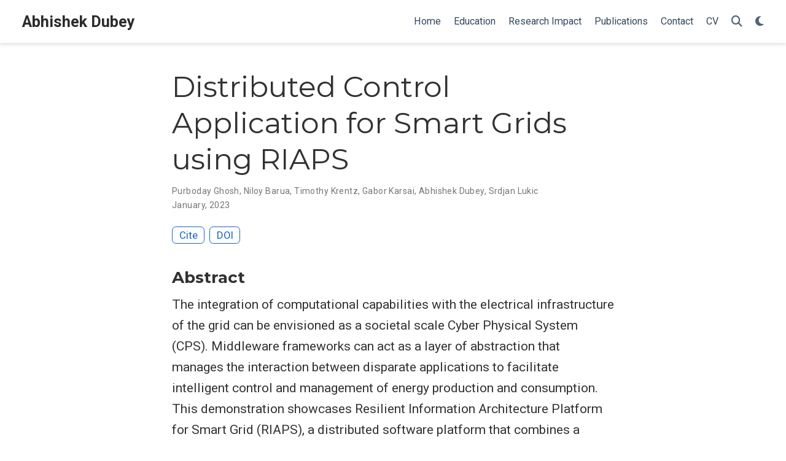

--- FILE ---
content_type: text/html; charset=utf-8
request_url: https://abhishekdubey.bio/publication/10207607/
body_size: 4324
content:
<!doctype html><!-- This site was created with Wowchemy. https://www.wowchemy.com --><!-- Last Published: December 1, 2025 --><html lang=en-us><head><meta charset=utf-8><meta name=viewport content="width=device-width,initial-scale=1"><meta http-equiv=X-UA-Compatible content="IE=edge"><meta name=generator content="Wowchemy 5.9.0 for Hugo"><link rel=preconnect href=https://fonts.gstatic.com crossorigin><link rel=preload as=style href="https://fonts.googleapis.com/css2?family=Montserrat:wght@400;700&family=Roboto+Mono&family=Roboto:wght@400;700&display=swap"><link rel=stylesheet href="https://fonts.googleapis.com/css2?family=Montserrat:wght@400;700&family=Roboto+Mono&family=Roboto:wght@400;700&display=swap" media=print onload='this.media="all"'><link rel=stylesheet href=/css/vendor-bundle.min.047268c6dd09ad74ba54a0ba71837064.css media=print onload='this.media="all"'><link rel=stylesheet href=https://cdn.jsdelivr.net/gh/jpswalsh/academicons@1.9.4/css/academicons.min.css integrity="sha512-IW0nhlW5MgNydsXJO40En2EoCkTTjZhI3yuODrZIc8cQ4h1XcF53PsqDHa09NqnkXuIe0Oiyyj171BqZFwISBw==" crossorigin=anonymous media=print onload='this.media="all"'><link rel=stylesheet href=/css/wowchemy.7eaca94f0cfe2f9115699dbdb8fbc775.css><link rel=stylesheet href=/css/libs/chroma/github-light.min.css title=hl-light media=print onload='this.media="all"'><link rel=stylesheet href=/css/libs/chroma/dracula.min.css title=hl-dark media=print onload='this.media="all"' disabled><meta name=author content="Abhishek Dubey"><meta name=description content="The integration of computational capabilities with the electrical infrastructure of the grid can be envisioned as a societal scale Cyber Physical System (CPS). Middleware frameworks can act as a layer of abstraction that manages the interaction between disparate applications to facilitate intelligent control and management of energy production and consumption. This demonstration showcases Resilient Information Architecture Platform for Smart Grid (RIAPS), a distributed software platform that combines a domain specific modeling language with framework-level services such as communication, remote deployment of applications, distributed coordination, time synchronization, and fault tolerance, to develop and run distributed applications. An example of an energy demand curtailment scheme called load shedding is presented, to highlight how the RIAPS framework can be used to implement distributed algorithms to control elements of a power system, which runs as a simulation using OpenDSS."><link rel=alternate hreflang=en-us href=https://abhishekdubey.bio/publication/10207607/><link rel=canonical href=https://abhishekdubey.bio/publication/10207607/><link rel=manifest href=/manifest.webmanifest><link rel=icon type=image/png href=/media/icon_hu805a37aff28a1fe5168ededdc3ce7bea_371735_32x32_fill_lanczos_center_3.png><link rel=apple-touch-icon type=image/png href=/media/icon_hu805a37aff28a1fe5168ededdc3ce7bea_371735_180x180_fill_lanczos_center_3.png><meta name=theme-color content="#1565c0"><meta property="twitter:card" content="summary"><meta property="twitter:image" content="https://abhishekdubey.bio/media/icon_hu805a37aff28a1fe5168ededdc3ce7bea_371735_512x512_fill_lanczos_center_3.png"><meta property="og:type" content="article"><meta property="og:site_name" content="Abhishek Dubey"><meta property="og:url" content="https://abhishekdubey.bio/publication/10207607/"><meta property="og:title" content="Distributed Control Application for Smart Grids using RIAPS | Abhishek Dubey"><meta property="og:description" content="The integration of computational capabilities with the electrical infrastructure of the grid can be envisioned as a societal scale Cyber Physical System (CPS). Middleware frameworks can act as a layer of abstraction that manages the interaction between disparate applications to facilitate intelligent control and management of energy production and consumption. This demonstration showcases Resilient Information Architecture Platform for Smart Grid (RIAPS), a distributed software platform that combines a domain specific modeling language with framework-level services such as communication, remote deployment of applications, distributed coordination, time synchronization, and fault tolerance, to develop and run distributed applications. An example of an energy demand curtailment scheme called load shedding is presented, to highlight how the RIAPS framework can be used to implement distributed algorithms to control elements of a power system, which runs as a simulation using OpenDSS."><meta property="og:image" content="https://abhishekdubey.bio/media/icon_hu805a37aff28a1fe5168ededdc3ce7bea_371735_512x512_fill_lanczos_center_3.png"><meta property="og:locale" content="en-us"><meta property="article:published_time" content="2024-01-21T17:12:02+00:00"><meta property="article:modified_time" content="2023-01-01T00:00:00+00:00"><script type=application/ld+json>{"@context":"https://schema.org","@type":"Article","mainEntityOfPage":{"@type":"WebPage","@id":"https://abhishekdubey.bio/publication/10207607/"},"headline":"Distributed Control Application for Smart Grids using RIAPS","datePublished":"2024-01-21T17:12:02Z","dateModified":"2023-01-01T00:00:00Z","author":{"@type":"Person","name":"Purboday Ghosh"},"publisher":{"@type":"Organization","name":"Abhishek Dubey","logo":{"@type":"ImageObject","url":"https://abhishekdubey.bio/media/icon_hu805a37aff28a1fe5168ededdc3ce7bea_371735_192x192_fill_lanczos_center_3.png"}},"description":"The integration of computational capabilities with the electrical infrastructure of the grid can be envisioned as a societal scale Cyber Physical System (CPS). Middleware frameworks can act as a layer of abstraction that manages the interaction between disparate applications to facilitate intelligent control and management of energy production and consumption. This demonstration showcases Resilient Information Architecture Platform for Smart Grid (RIAPS), a distributed software platform that combines a domain specific modeling language with framework-level services such as communication, remote deployment of applications, distributed coordination, time synchronization, and fault tolerance, to develop and run distributed applications. An example of an energy demand curtailment scheme called load shedding is presented, to highlight how the RIAPS framework can be used to implement distributed algorithms to control elements of a power system, which runs as a simulation using OpenDSS."}</script><title>Distributed Control Application for Smart Grids using RIAPS | Abhishek Dubey</title></head><body id=top data-spy=scroll data-offset=70 data-target=#TableOfContents class=page-wrapper data-wc-page-id=c45f5a2198801e12fdfc7283106e1a46><script src=/js/wowchemy-init.min.e6724bea461adf2acc4820665a329eca.js></script><aside class=search-modal id=search><div class=container><section class=search-header><div class="row no-gutters justify-content-between mb-3"><div class=col-6><h1>Search</h1></div><div class="col-6 col-search-close"><a class=js-search href=# aria-label=Close><i class="fas fa-times-circle text-muted" aria-hidden=true></i></a></div></div><div id=search-box><input name=q id=search-query placeholder=Search... autocapitalize=off autocomplete=off autocorrect=off spellcheck=false type=search class=form-control aria-label=Search...></div></section><section class=section-search-results><div id=search-hits></div></section></div></aside><div class="page-header header--fixed"><header><nav class="navbar navbar-expand-lg navbar-light compensate-for-scrollbar" id=navbar-main><div class=container-xl><div class="d-none d-lg-inline-flex"><a class=navbar-brand href=/>Abhishek Dubey</a></div><button type=button class=navbar-toggler data-toggle=collapse data-target=#navbar-content aria-controls=navbar-content aria-expanded=false aria-label="Toggle navigation">
<span><i class="fas fa-bars"></i></span></button><div class="navbar-brand-mobile-wrapper d-inline-flex d-lg-none"><a class=navbar-brand href=/>Abhishek Dubey</a></div><div class="navbar-collapse main-menu-item collapse justify-content-end" id=navbar-content><ul class="navbar-nav d-md-inline-flex"><li class=nav-item><a class=nav-link href=/#about><span>Home</span></a></li><li class=nav-item><a class=nav-link href=/#education><span>Education</span></a></li><li class=nav-item><a class=nav-link href=/#impact><span>Research Impact</span></a></li><li class=nav-item><a class=nav-link href=/#pubs><span>Publications</span></a></li><li class=nav-item><a class=nav-link href=/#contact><span>Contact</span></a></li><li class=nav-item><a class=nav-link href=/uploads/resume.pdf><span>CV</span></a></li></ul></div><ul class="nav-icons navbar-nav flex-row ml-auto d-flex pl-md-2"><li class=nav-item><a class="nav-link js-search" href=# aria-label=Search><i class="fas fa-search" aria-hidden=true></i></a></li><li class="nav-item dropdown theme-dropdown"><a href=# class=nav-link data-toggle=dropdown aria-haspopup=true aria-label="Display preferences"><i class="fas fa-moon" aria-hidden=true></i></a><div class=dropdown-menu><a href=# class="dropdown-item js-set-theme-light"><span>Light</span>
</a><a href=# class="dropdown-item js-set-theme-dark"><span>Dark</span>
</a><a href=# class="dropdown-item js-set-theme-auto"><span>Automatic</span></a></div></li></ul></div></nav></header></div><div class=page-body><div class=pub><div class="article-container pt-3"><h1>Distributed Control Application for Smart Grids using RIAPS</h1><div class=article-metadata><div><span>Purboday Ghosh</span>, <span>Niloy Barua</span>, <span>Timothy Krentz</span>, <span>Gabor Karsai</span>, <span>Abhishek Dubey</span>, <span>Srdjan Lukic</span></div><span class=article-date>January, 2023</span></div><div class="btn-links mb-3"><a href=# class="btn btn-outline-primary btn-page-header js-cite-modal" data-filename=/publication/10207607/cite.bib>Cite
</a><a class="btn btn-outline-primary btn-page-header" href=https://doi.org/10.1109/SMARTCOMP58114.2023.00042 target=_blank rel=noopener>DOI</a></div></div><div class=article-container><h3>Abstract</h3><p class=pub-abstract>The integration of computational capabilities with the electrical infrastructure of the grid can be envisioned as a societal scale Cyber Physical System (CPS). Middleware frameworks can act as a layer of abstraction that manages the interaction between disparate applications to facilitate intelligent control and management of energy production and consumption. This demonstration showcases Resilient Information Architecture Platform for Smart Grid (RIAPS), a distributed software platform that combines a domain specific modeling language with framework-level services such as communication, remote deployment of applications, distributed coordination, time synchronization, and fault tolerance, to develop and run distributed applications. An example of an energy demand curtailment scheme called load shedding is presented, to highlight how the RIAPS framework can be used to implement distributed algorithms to control elements of a power system, which runs as a simulation using OpenDSS.</p><div class=row><div class=col-md-1></div><div class=col-md-10><div class=row><div class="col-12 col-md-3 pub-row-heading">Type</div><div class="col-12 col-md-9"><a href=/publication/#paper-conference>Conference paper</a></div></div></div><div class=col-md-1></div></div><div class="d-md-none space-below"></div><div class=row><div class=col-md-1></div><div class=col-md-10><div class=row><div class="col-12 col-md-3 pub-row-heading">Publication</div><div class="col-12 col-md-9"><em>2023 IEEE International Conference on Smart Computing (SMARTCOMP)</em></div></div></div><div class=col-md-1></div></div><div class="d-md-none space-below"></div><div class=space-below></div><div class=article-style></div><div class=article-tags><a class="badge badge-light" href=/tag/cyber-physical-systems/>Cyber Physical Systems</a></div><div class=share-box><ul class=share><li><a href="https://twitter.com/intent/tweet?url=https%3A%2F%2Fabhishekdubey.bio%2Fpublication%2F10207607%2F&amp;text=Distributed+Control+Application+for+Smart+Grids+using+RIAPS" target=_blank rel=noopener class=share-btn-twitter aria-label=twitter><i class="fab fa-twitter"></i></a></li><li><a href="https://www.facebook.com/sharer.php?u=https%3A%2F%2Fabhishekdubey.bio%2Fpublication%2F10207607%2F&amp;t=Distributed+Control+Application+for+Smart+Grids+using+RIAPS" target=_blank rel=noopener class=share-btn-facebook aria-label=facebook><i class="fab fa-facebook"></i></a></li><li><a href="mailto:?subject=Distributed%20Control%20Application%20for%20Smart%20Grids%20using%20RIAPS&amp;body=https%3A%2F%2Fabhishekdubey.bio%2Fpublication%2F10207607%2F" target=_blank rel=noopener class=share-btn-email aria-label=envelope><i class="fas fa-envelope"></i></a></li><li><a href="https://www.linkedin.com/shareArticle?url=https%3A%2F%2Fabhishekdubey.bio%2Fpublication%2F10207607%2F&amp;title=Distributed+Control+Application+for+Smart+Grids+using+RIAPS" target=_blank rel=noopener class=share-btn-linkedin aria-label=linkedin-in><i class="fab fa-linkedin-in"></i></a></li><li><a href="whatsapp://send?text=Distributed+Control+Application+for+Smart+Grids+using+RIAPS%20https%3A%2F%2Fabhishekdubey.bio%2Fpublication%2F10207607%2F" target=_blank rel=noopener class=share-btn-whatsapp aria-label=whatsapp><i class="fab fa-whatsapp"></i></a></li><li><a href="https://service.weibo.com/share/share.php?url=https%3A%2F%2Fabhishekdubey.bio%2Fpublication%2F10207607%2F&amp;title=Distributed+Control+Application+for+Smart+Grids+using+RIAPS" target=_blank rel=noopener class=share-btn-weibo aria-label=weibo><i class="fab fa-weibo"></i></a></li></ul></div></div></div></div><div class=page-footer><div class=container><footer class=site-footer><p class=powered-by><a href=/tag/privacy/>privacy</a></p><p class="powered-by copyright-license-text">© 2025 Me. This work is licensed under <a href=https://creativecommons.org/licenses/by-nc-nd/4.0 rel="noopener noreferrer" target=_blank>CC BY NC ND 4.0</a></p><p class="powered-by footer-license-icons"><a href=https://creativecommons.org/licenses/by-nc-nd/4.0 rel="noopener noreferrer" target=_blank aria-label="Creative Commons"><i class="fab fa-creative-commons fa-2x" aria-hidden=true></i>
<i class="fab fa-creative-commons-by fa-2x" aria-hidden=true></i>
<i class="fab fa-creative-commons-nc fa-2x" aria-hidden=true></i>
<i class="fab fa-creative-commons-nd fa-2x" aria-hidden=true></i></a></p><p class=powered-by>Published with <a href="https://wowchemy.com/?utm_campaign=poweredby" target=_blank rel=noopener>Wowchemy</a> — the free, <a href=https://github.com/wowchemy/wowchemy-hugo-themes target=_blank rel=noopener>open source</a> website builder that empowers creators.</p></footer></div></div><script src=/js/vendor-bundle.min.938a3a7554cd9f6602290411f64d2617.js></script><script id=search-hit-fuse-template type=text/x-template>
    <div class="search-hit" id="summary-{{key}}">
      <div class="search-hit-content">
        <div class="search-hit-name">
          <a href="{{relpermalink}}">{{title}}</a>
          <div class="article-metadata search-hit-type">{{type}}</div>
          <p class="search-hit-description">{{snippet}}</p>
        </div>
      </div>
    </div>
  </script><script src=https://cdn.jsdelivr.net/gh/krisk/Fuse@v3.2.1/dist/fuse.min.js integrity="sha512-o38bmzBGX+hD3JHWUFCDA09btWaqrNmoJ3RXLlrysA7PP01Kgs4UlE4MhelE1v5dJR3+cxlR4qQlotsW7jKsnw==" crossorigin=anonymous></script><script src=https://cdn.jsdelivr.net/gh/julmot/mark.js@8.11.1/dist/jquery.mark.min.js integrity="sha512-mhbv5DqBMgrWL+32MmsDOt/OAvqr/cHimk6B8y/bx/xS88MVkYGPiVv2ixKVrkywF2qHplNRUvFsAHUdxZ3Krg==" crossorigin=anonymous></script><script id=page-data type=application/json>{"use_headroom":true}</script><script src=/js/wowchemy-headroom.db4755770454eb63685f8de785c0a172.js type=module></script><script src=/en/js/wowchemy.min.5434e222df551c9e1b69d4b459b17aeb.js></script><div id=modal class="modal fade" role=dialog><div class=modal-dialog><div class=modal-content><div class=modal-header><h5 class=modal-title>Cite</h5><button type=button class=close data-dismiss=modal aria-label=Close>
<span aria-hidden=true>&#215;</span></button></div><div class=modal-body><pre><code></code></pre></div><div class=modal-footer><a class="btn btn-outline-primary my-1 js-copy-cite" href=# target=_blank><i class="fas fa-copy"></i> Copy
</a><a class="btn btn-outline-primary my-1 js-download-cite" href=# target=_blank><i class="fas fa-download"></i> Download</a><div id=modal-error></div></div></div></div></div><script src=/js/wowchemy-publication.9137013a66774049159934c29c3f0205.js type=module></script></body></html>